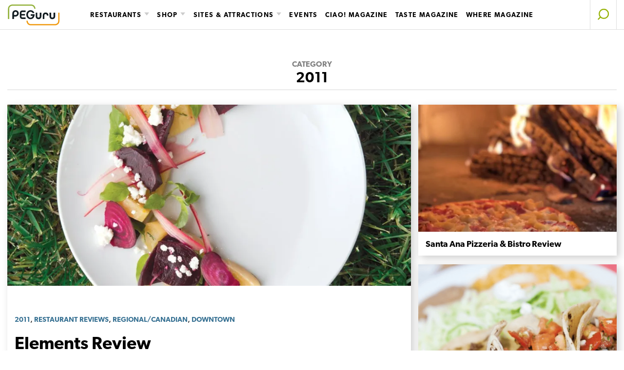

--- FILE ---
content_type: image/svg+xml
request_url: https://peguru.ca/wp-content/uploads/2019/03/PEGuru-logo-white-v2.svg
body_size: 923
content:
<?xml version="1.0" encoding="utf-8"?>
<!-- Generator: Adobe Illustrator 23.0.2, SVG Export Plug-In . SVG Version: 6.00 Build 0)  -->
<svg version="1.1" id="Layer_1" xmlns="http://www.w3.org/2000/svg" xmlns:xlink="http://www.w3.org/1999/xlink" x="0px" y="0px"
	 viewBox="0 0 397 165" style="enable-background:new 0 0 397 165;" xml:space="preserve">
<style type="text/css">
	.st0{clip-path:url(#SVGID_2_);fill:none;stroke:#94B23D;stroke-width:9.375;}
	.st1{clip-path:url(#SVGID_4_);fill:none;stroke:#F0990F;stroke-width:9.375;}
	.st2{clip-path:url(#SVGID_6_);fill:#FFFFFF;}
</style>
<g>
	<defs>
		<polygon id="SVGID_1_" points="-13,-41.8 -13,114.3 25.3,114.3 25.3,36.4 226.3,36.4 226.3,-41.8 		"/>
	</defs>
	<clipPath id="SVGID_2_">
		<use xlink:href="#SVGID_1_"  style="overflow:visible;"/>
	</clipPath>
	<path class="st0" d="M39.3,9c0,0-29.7,0-29.7,29.7v87.7c0,0,0,29.7,29.7,29.7h139.4c0,0,29.7,0,29.7-29.7V38.7
		c0,0,0-29.7-29.7-29.7H39.3z"/>
</g>
<g>
	<defs>
		<polygon id="SVGID_3_" points="370.8,66.2 370.8,126.6 130.4,126.6 130.4,192.7 432.5,192.7 432.5,140 432.5,66.2 		"/>
	</defs>
	<clipPath id="SVGID_4_">
		<use xlink:href="#SVGID_3_"  style="overflow:visible;"/>
	</clipPath>
	<path class="st1" d="M359.7,157c0,0,29.7,0,29.7-29.7V43.5c0,0,0-29.7-29.7-29.7H179.1c0,0-29.7,0-29.7,29.7v83.8
		c0,0,0,29.7,29.7,29.7H359.7z"/>
</g>
<g>
	<defs>
		<rect id="SVGID_5_" x="-85" y="-134" width="576" height="432"/>
	</defs>
	<clipPath id="SVGID_6_">
		<use xlink:href="#SVGID_5_"  style="overflow:visible;"/>
	</clipPath>
	<path class="st2" d="M361.9,93.6V65.9h-12.3V94c0,5.3-3.9,9.2-9.3,9.2c-8.1,0-9.1-6.4-9.1-9.2V65.9h-12.3v27.7
		c0,12.6,7.9,21.5,21.4,21.5C353.3,115.1,361.9,105.8,361.9,93.6 M267.9,86.1V114h12.3V85.9c0-5.4,3.9-9.2,9.3-9.2
		c8.1,0,9.1,6.4,9.1,9.2v2.4H311v-2.1c0-12.6-7.9-21.5-21.4-21.5C276.5,64.6,267.9,73.9,267.9,86.1 M257.5,93.6V65.9h-12.3V94
		c0,5.3-3.9,9.2-9.3,9.2c-8.1,0-9.1-6.4-9.1-9.2V65.9h-12.3v27.7c0,12.6,7.9,21.5,21.4,21.5C248.9,115.1,257.5,105.8,257.5,93.6
		 M175.1,115.1c18.5,0,32-14.4,31.3-37.2h-29.6v11.5h16.1c-1.8,7.8-8.5,14.5-17.8,14.5c-10.7,0-19.1-10.3-19.1-22.6
		c0-12.2,8.4-22.5,19.1-22.5c7.5,0,13.1,4.2,16.2,10.3h13.3c-4.1-13.4-15-21.6-29.4-21.6c-17.7,0-31.5,14.9-31.5,33.8
		C143.7,100.2,157.5,115.1,175.1,115.1 M106.9,69.5c0-6,2.3-8.2,8.2-8.2h22.8V49.1H115c-13.4,0-20.5,8.2-20.5,20.6v23.5
		c0,12.4,7.1,20.6,20.5,20.6h22.9v-12.1h-22.8c-5.9,0-8.2-2.3-8.2-8.3v-6.3h26.3V75.8h-26.3V69.5z M74.1,71.6
		c0,6.7-5.3,12.2-11.9,12.2H50.4V71.6c0-6.8,5.3-12.3,11.8-12.3C68.7,59.2,74.1,64.7,74.1,71.6 M86.4,71.3
		c0-13.1-10.5-23.7-24.2-23.7c-13.6,0-24.1,10.7-24.1,23.7V114h12.3V95.1h12.7C75.3,95.1,86.4,84.8,86.4,71.3"/>
</g>
</svg>
